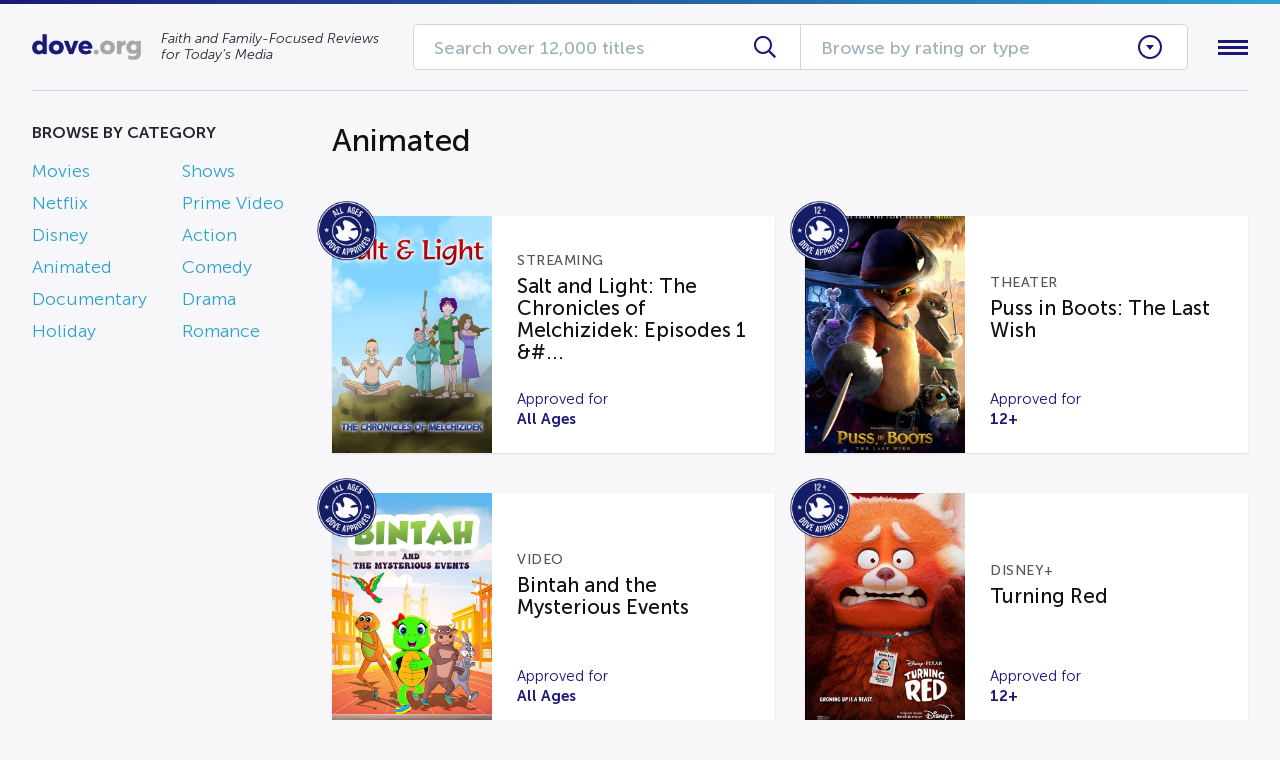

--- FILE ---
content_type: text/css; charset=UTF-8
request_url: https://dove.org/wp-content/plugins/divi-shop-builder/styles/style-dbp.min.css?ver=1.2.40
body_size: 6754
content:
/*! For licensing and copyright information applicable to the product that this file belongs to, please see ../license.txt. A non-minified version of this file is available in the same directory (remove .min from the filename). */
/*! @license
See the license.txt file for licensing information for third-party code that may be used in this file.
Relative to the styles/ directory, the license.txt file is located at ../license.txt.
This file (or the corresponding source SCSS file) has been modified by Ahamed Arshad Azmi, Jonathan Hall and/or others.
This file (or the corresponding source SCSS file) was last modified 2020-11-25
*/.et_divi_builder #et_builder_outer_content .ags_woo_cart_list .product-remove .remove:hover{background:initial}.et_divi_builder #et_builder_outer_content .ags_woo_cart_list .product-remove .remove:after{content:attr(data-icon);font-family:ETmodules!important;line-height:inherit;font-size:inherit!important}.et_divi_builder #et_builder_outer_content .ags_woo_cart_list .product-remove .remove img{width:100%;height:100%}.et_divi_builder #et_builder_outer_content .ags_woo_cart_list .et_pb_custom_button_icon:after{content:attr(data-icon)!important}.et_divi_builder #et_builder_outer_content .ags_woo_cart_list .quantity input.qty::-webkit-input-placeholder,.et_divi_builder #et_builder_outer_content .ags_woo_cart_list table.cart td.actions .coupon input.input-text::-webkit-input-placeholder{color:inherit}.et_divi_builder #et_builder_outer_content .ags_woo_cart_list .quantity input.qty::-moz-placeholder,.et_divi_builder #et_builder_outer_content .ags_woo_cart_list table.cart td.actions .coupon input.input-text::-moz-placeholder{color:inherit}.et_divi_builder #et_builder_outer_content .ags_woo_cart_list .quantity input.qty::-ms-input-placeholder,.et_divi_builder #et_builder_outer_content .ags_woo_cart_list table.cart td.actions .coupon input.input-text::-ms-input-placeholder{color:inherit}.et_divi_builder #et_builder_outer_content .ags_woo_cart_list .quantity input.qty::placeholder,.et_divi_builder #et_builder_outer_content .ags_woo_cart_list table.cart td.actions .coupon input.input-text::placeholder{color:inherit}.et_divi_builder #et_builder_outer_content .ags_woo_cart_list .button:after,.et_divi_builder #et_builder_outer_content .ags_woo_cart_list .button:before,.et_divi_builder #et_builder_outer_content .ags_woo_cart_list button.button:after,.et_divi_builder #et_builder_outer_content .ags_woo_cart_list button.button:before,.et_divi_builder #et_builder_outer_content .ags_woo_cart_list button:after,.et_divi_builder #et_builder_outer_content .ags_woo_cart_list button:before{position:relative;font-size:inherit}.et_divi_builder #et_builder_outer_content .ags_woo_cart_list .button.disabled,.et_divi_builder #et_builder_outer_content .ags_woo_cart_list .button:disabled[disabled],.et_divi_builder #et_builder_outer_content .ags_woo_cart_list .button[disabled],.et_divi_builder #et_builder_outer_content .ags_woo_cart_list button.button.disabled,.et_divi_builder #et_builder_outer_content .ags_woo_cart_list button.button:disabled[disabled],.et_divi_builder #et_builder_outer_content .ags_woo_cart_list button.button[disabled],.et_divi_builder #et_builder_outer_content .ags_woo_cart_list button.disabled,.et_divi_builder #et_builder_outer_content .ags_woo_cart_list button:disabled[disabled],.et_divi_builder #et_builder_outer_content .ags_woo_cart_list button[disabled]{padding:.3em 1em}.et_divi_builder #et_builder_outer_content .ags_woo_cart_list table,.et_divi_builder #et_builder_outer_content .ags_woo_cart_list table.shop_table{table-layout:fixed}@media screen and (max-width:768px){.et_divi_builder #et_builder_outer_content .ags_woo_cart_list table .product-thumbnail,.et_divi_builder #et_builder_outer_content .ags_woo_cart_list table.shop_table .product-thumbnail{display:block}.et_divi_builder #et_builder_outer_content .ags_woo_cart_list table .product-thumbnail:before,.et_divi_builder #et_builder_outer_content .ags_woo_cart_list table.shop_table .product-thumbnail:before{display:none}}/*! @license
See the license.txt file for licensing information for third-party code that may be used in this file.
Relative to the styles/ directory, the license.txt file is located at ../license.txt.
This file (or the corresponding source SCSS file) has been modified by Ahamed Arshad Azmi, Jonathan Hall and/or others.
This file (or the corresponding source SCSS file) was last modified 2020-11-25
*/.et_divi_builder #et_builder_outer_content .ags_woo_cart_totals .et_pb_custom_button_icon:after{content:attr(data-icon)!important}.et_divi_builder #et_builder_outer_content .ags_woo_cart_totals .cart-collaterals .cart_totals{width:100%;float:none}.et_divi_builder #et_builder_outer_content .ags_woo_cart_totals table,.et_divi_builder #et_builder_outer_content .ags_woo_cart_totals table.shop_table{table-layout:fixed}.et_divi_builder #et_builder_outer_content .ags_woo_cart_totals .wc-proceed-to-checkout>a.checkout-button{display:inline-block;width:100%}/*! @license
See the license.txt file for licensing information for third-party code that may be used in this file.
Relative to the styles/ directory, the license.txt file is located at ../license.txt.
This file (or the corresponding source SCSS file) has been modified by Ahamed Arshad Azmi, Jonathan Hall and/or others.
This file (or the corresponding source SCSS file) was last modified 2020-11-25
*/.et_divi_builder #et_builder_outer_content .ags_woo_checkout_coupon .woocommerce-form-coupon-toggle>.woocommerce-info>a{color:inherit!important}.et_divi_builder #et_builder_outer_content .ags_woo_checkout_coupon .et_pb_custom_button_icon:after{content:attr(data-icon)!important}.et_divi_builder #et_builder_outer_content .ags_woo_checkout_coupon .button:after,.et_divi_builder #et_builder_outer_content .ags_woo_checkout_coupon .button:before,.et_divi_builder #et_builder_outer_content .ags_woo_checkout_coupon button.button:after,.et_divi_builder #et_builder_outer_content .ags_woo_checkout_coupon button.button:before,.et_divi_builder #et_builder_outer_content .ags_woo_checkout_coupon button:after,.et_divi_builder #et_builder_outer_content .ags_woo_checkout_coupon button:before{position:relative;font-size:inherit}.et_divi_builder #et_builder_outer_content .ags_woo_checkout_coupon .button.disabled,.et_divi_builder #et_builder_outer_content .ags_woo_checkout_coupon .button:disabled[disabled],.et_divi_builder #et_builder_outer_content .ags_woo_checkout_coupon .button[disabled],.et_divi_builder #et_builder_outer_content .ags_woo_checkout_coupon button.button.disabled,.et_divi_builder #et_builder_outer_content .ags_woo_checkout_coupon button.button:disabled[disabled],.et_divi_builder #et_builder_outer_content .ags_woo_checkout_coupon button.button[disabled],.et_divi_builder #et_builder_outer_content .ags_woo_checkout_coupon button.disabled,.et_divi_builder #et_builder_outer_content .ags_woo_checkout_coupon button:disabled[disabled],.et_divi_builder #et_builder_outer_content .ags_woo_checkout_coupon button[disabled]{padding:.3em 1em}@media only screen and (min-width:768px){.et_divi_builder #et_builder_outer_content .ags_woo_checkout_coupon.toggle_model_off .woocommerce-form-coupon{display:inherit!important;height:auto!important;padding:20px!important;margin:2em 0!important}}@media only screen and (min-width:479px){.et_divi_builder #et_builder_outer_content .ags_woo_checkout_coupon.toggle_model_tablet_off .woocommerce-form-coupon{display:inherit!important;height:auto!important;padding:20px!important;margin:2em 0!important}}@media only screen and (max-width:478px){.et_divi_builder #et_builder_outer_content .ags_woo_checkout_coupon.toggle_model_phone_off .woocommerce-form-coupon{display:inherit!important;height:auto!important;padding:20px!important;margin:2em 0!important}}/*! @license
See the license.txt file for licensing information for third-party code that may be used in this file.
Relative to the styles/ directory, the license.txt file is located at ../license.txt.
This file (or the corresponding source SCSS file) has been modified by Ahamed Arshad Azmi, Jonathan Hall and/or others.
This file (or the corresponding source SCSS file) was last modified 2020-11-25
*/.et_divi_builder #et_builder_outer_content .woocommerce .ags_woo_checkout_billing_info .form-row .select2.select2-container{max-width:100%!important}.et_divi_builder #et_builder_outer_content .woocommerce .ags_woo_checkout_billing_info .form-row .select2.select2-container .select2-selection--single{height:auto}.et_divi_builder #et_builder_outer_content .woocommerce .ags_woo_checkout_billing_info .form-row .select2.select2-container .select2-selection--single .select2-selection__rendered{line-height:normal}.et_divi_builder #et_builder_outer_content .woocommerce .ags_woo_checkout_billing_info .form-row .select2.select2-container .select2-selection--single .select2-selection__arrow{top:50%;transform:translateY(-50%)}/*! @license
See the license.txt file for licensing information for third-party code that may be used in this file.
Relative to the styles/ directory, the license.txt file is located at ../license.txt.
This file (or the corresponding source SCSS file) has been modified by Ahamed Arshad Azmi, Jonathan Hall and/or others.
This file (or the corresponding source SCSS file) was last modified 2020-11-25
*/.et_divi_builder #et_builder_outer_content .woocommerce .ags_woo_checkout_shipping_info .form-row .select2.select2-container .select2-selection--single{height:auto}.et_divi_builder #et_builder_outer_content .woocommerce .ags_woo_checkout_shipping_info .form-row .select2.select2-container .select2-selection--single .select2-selection__rendered{line-height:normal}.et_divi_builder #et_builder_outer_content .woocommerce .ags_woo_checkout_shipping_info .form-row .select2.select2-container .select2-selection--single .select2-selection__arrow{top:50%;transform:translateY(-50%)}/*! @license
See the license.txt file for licensing information for third-party code that may be used in this file.
Relative to the styles/ directory, the license.txt file is located at ../license.txt.
*/.et_divi_builder #et_builder_outer_content .ags_woo_checkout_order_review table.shop_table{table-layout:fixed}.et_divi_builder #et_builder_outer_content .ags_woo_checkout_order_review table.shop_table th.product-total{width:55%}.et_divi_builder #et_builder_outer_content .ags_woo_checkout_order_review .place-order{text-align:right}.et_divi_builder #et_builder_outer_content .ags_woo_checkout_order_review .place-order>*{text-align:left}.et_divi_builder #et_builder_outer_content .ags_woo_checkout_order_review .place-order #place_order{float:none!important}.et_divi_builder #et_builder_outer_content .ags_woo_checkout_order_review .place-order #place_order.et_pb_custom_button_icon:after{content:attr(data-icon);font-family:ETmodules!important;line-height:inherit;font-size:inherit!important}.et_divi_builder #et_builder_outer_content .ags_woo_checkout_order_review .wc_payment_method{position:relative}.et_divi_builder #et_builder_outer_content .ags_woo_checkout_order_review .wc_payment_method.active>label:after{content:"";width:8px;height:8px;background:#0c67f4;border-radius:50%;left:3px;position:absolute;top:0;bottom:0;margin:auto}.et_divi_builder #et_builder_outer_content .ags_woo_checkout_order_review .wc_payment_method .input-radio{position:absolute;opacity:0;cursor:pointer}.et_divi_builder #et_builder_outer_content .ags_woo_checkout_order_review .wc_payment_method .input-radio:checked~label:after{content:"";width:8px;height:8px;background:#0c67f4;border-radius:50%;left:3px;position:absolute;top:0;bottom:0;margin:auto}.et_divi_builder #et_builder_outer_content .ags_woo_checkout_order_review .wc_payment_method>label{position:relative;padding-left:20px;cursor:pointer}.et_divi_builder #et_builder_outer_content .ags_woo_checkout_order_review .wc_payment_method>label:before{content:"";position:absolute;top:0;bottom:0;left:0;margin:auto;height:12px;width:12px;background-color:transparent;border-radius:50%;border:1px solid #dfdcde;border-color:#767676;background:#fff}/*! @license
See the license.txt file for licensing information for third-party code that may be used in this file.
Relative to the styles/ directory, the license.txt file is located at ../license.txt.
This file (or the corresponding source SCSS file) has been modified by Ahamed Arshad Azmi, Jonathan Hall and/or others.
This file (or the corresponding source SCSS file) was last modified 2020-11-25
*/.et_divi_builder #et_builder_outer_content .ags_woo_notices [class^=woocommerce-] .button,.et_divi_builder #et_builder_outer_content .ags_woo_notices [class^=woocommerce-] .button:hover{background:#fff}.et_divi_builder #et_builder_outer_content .ags_woo_notices .woocommerce-notices-wrapper>*{border:0 solid #000!important}.et_divi_builder #et_builder_outer_content .ags_woo_notices .button:after,.et_divi_builder #et_builder_outer_content .ags_woo_notices .button:before,.et_divi_builder #et_builder_outer_content .ags_woo_notices button.button:after,.et_divi_builder #et_builder_outer_content .ags_woo_notices button.button:before,.et_divi_builder #et_builder_outer_content .ags_woo_notices button:after,.et_divi_builder #et_builder_outer_content .ags_woo_notices button:before{position:relative!important}.et_divi_builder #et_builder_outer_content .ags_woo_notices .woocommerce-info a.button,.et_divi_builder #et_builder_outer_content .ags_woo_notices .woocommerce-message a.button{height:unset!important}/*! @license
See the license.txt file for licensing information for third-party code that may be used in this file.
Relative to the styles/ directory, the license.txt file is located at ../license.txt.
This file (or the corresponding source SCSS file) has been modified by Ahamed Arshad Azmi, Jonathan Hall and/or others.
This file (or the corresponding source SCSS file) was last modified 2020-11-25
*/.et_divi_builder #et_builder_outer_content .ags_woo_account_navigation nav.woocommerce-MyAccount-navigation{width:inherit;float:none}.et_divi_builder #et_builder_outer_content .ags_woo_account_navigation nav.woocommerce-MyAccount-navigation.icon-after ul,.et_divi_builder #et_builder_outer_content .ags_woo_account_navigation nav.woocommerce-MyAccount-navigation.icon-before ul,.et_divi_builder #et_builder_outer_content .ags_woo_account_navigation nav.woocommerce-MyAccount-navigation.icon-none ul{list-style-type:none}.et_divi_builder #et_builder_outer_content .ags_woo_account_navigation nav.woocommerce-MyAccount-navigation.icon-before ul li a:after,.et_divi_builder #et_builder_outer_content .ags_woo_account_navigation nav.woocommerce-MyAccount-navigation.icon-before ul li a:before{overflow:visible!important}.et_divi_builder #et_builder_outer_content .ags_woo_account_navigation nav.woocommerce-MyAccount-navigation.icon-before ul li a:before{margin-right:5px}.et_divi_builder #et_builder_outer_content .ags_woo_account_navigation nav.woocommerce-MyAccount-navigation.icon-after ul li a:after,.et_divi_builder #et_builder_outer_content .ags_woo_account_navigation nav.woocommerce-MyAccount-navigation.icon-before ul li a:before{content:attr(data-icon);font-family:ETmodules!important;font-style:normal;font-variant:normal;font-weight:400;line-height:1;text-transform:none;-webkit-font-smoothing:antialiased;-moz-osx-font-smoothing:grayscale;speak:none;display:inline-block}.et_divi_builder #et_builder_outer_content .ags_woo_account_navigation nav.woocommerce-MyAccount-navigation.icon-after ul li a:after{margin-left:5px}.et_divi_builder #et_builder_outer_content .ags_woo_account_navigation nav.woocommerce-MyAccount-navigation.horizontal ul{display:-ms-flexbox;display:flex;-ms-flex-direction:row;flex-direction:row;padding:0;margin:0;-ms-flex-wrap:wrap;flex-wrap:wrap}.et_divi_builder #et_builder_outer_content .ags_woo_account_navigation nav.woocommerce-MyAccount-navigation.horizontal ul li{margin-right:1em}.et_divi_builder #et_builder_outer_content .woocommerce-orders-table__cell-order-actions .button:after,.et_divi_builder #et_builder_outer_content .woocommerce-table--order-downloads td.download-file .button:after{font-family:ETmodules!important;line-height:inherit;font-size:inherit!important;margin-left:-1em;left:auto;opacity:0;display:inline-block;font-size:1.6em}.et_divi_builder #et_builder_outer_content .ags_woo_account_addresses header.woocommerce-Address-title:after{clear:both;display:table;content:""}.et_divi_builder #et_builder_outer_content .ags_woo_account_addresses header.woocommerce-Address-title h3{float:left}.et_divi_builder #et_builder_outer_content .ags_woo_account_addresses header.woocommerce-Address-title a.edit{float:right}.et_divi_builder #et_builder_outer_content .ags_woo_account_content_item .edit-address-wrapper header.woocommerce-Address-title:after{clear:both;display:table;content:""}.et_divi_builder #et_builder_outer_content .ags_woo_account_content_item .edit-address-wrapper header.woocommerce-Address-title h3{float:left}.et_divi_builder #et_builder_outer_content .ags_woo_account_content_item .edit-address-wrapper header.woocommerce-Address-title a.edit{float:right}.et_divi_builder #et_builder_outer_content .ags_woo_account_content_item .downloads-wrapper .woocommerce-table--order-downloads td.download-file .button:after,.et_divi_builder #et_builder_outer_content .ags_woo_account_content_item .orders-wrapper .woocommerce-orders-table__cell-order-actions .button:after{font-family:ETmodules!important;line-height:inherit;font-size:inherit!important;margin-left:-1em;left:auto;opacity:0;display:inline-block;font-size:1.6em}.et_divi_builder #et_builder_outer_content .ags_woo_account_content_item .login-wrapper form.login,.et_divi_builder #et_builder_outer_content .ags_woo_account_content_item .login-wrapper form.register{border:none}.et_divi_builder #et_builder_outer_content .ags_woo_account_content .select2-container .select2-selection--single{height:unset}.et_divi_builder #et_builder_outer_content .ags_woo_account_content .woocommerce table th{font-weight:500}.et_divi_builder #et_builder_outer_content .et_pb_module[class*=ags_woo_account_] .woocommerce-MyAccount-content{float:none;width:100%}.et_divi_builder #et_builder_outer_content .ags_divi_wc_notices .et-fb-component-error{width:80%;max-width:1080px;margin:10px auto;padding-bottom:25px}.et_divi_builder #et_builder_outer_content .ags_divi_wc_notices .et-fb-component-error__button-wrapper{display:-ms-flexbox;display:flex}.et_divi_builder #et_builder_outer_content .ags_divi_wc_notices .et-fb-component-error__button-wrapper .button,.et_divi_builder #et_builder_outer_content .ags_divi_wc_notices .et-fb-component-error__button-wrapper button{-ms-flex:auto;flex:auto}.et_divi_builder #et_builder_outer_content .ags-wc-filters-section .ags-wc-filters-section-inner ul{list-style:none!important;padding:0}.et_divi_builder #et_builder_outer_content .ags-wc-filters-section.ags-wc-filters-section-toggle-closed .ags-wc-filters-section-inner{display:none}.et_divi_builder #et_builder_outer_content .ags_woo_products_filters .ags-wc-filters-section-title h4{font-size:16px;line-height:1.2em;font-weight:600;padding-bottom:0}.et_divi_builder #et_builder_outer_content .ags-wc-filters-section-title:after{display:none}.et_divi_builder #et_builder_outer_content .ags-wc-filters-section-title.ags-wc-filters-section-toggle{position:relative;cursor:pointer;display:-ms-flexbox;display:flex;-ms-flex-wrap:nowrap;flex-wrap:nowrap;-ms-flex-pack:justify;justify-content:space-between;-ms-flex-align:center;align-items:center}.et_divi_builder #et_builder_outer_content .ags-wc-filters-section-title.ags-wc-filters-section-toggle h4{-ms-flex:1 1;flex:1 1}.et_divi_builder #et_builder_outer_content .ags-wc-filters-section-title.ags-wc-filters-section-toggle:after{content:"\E801";font-family:Divi Shop Builder;font-style:normal;font-variant:normal;-webkit-font-smoothing:antialiased;-moz-osx-font-smoothing:grayscale;font-weight:400;line-height:1;display:block;color:inherit;font-size:20px}.et_divi_builder #et_builder_outer_content .ags-wc-filters-section-toggle-closed .ags-wc-filters-section-title.ags-wc-filters-section-toggle:after{content:"\E802"}.et_divi_builder #et_builder_outer_content .ags-wc-filters-buttons{display:-ms-flexbox;display:flex;-ms-flex-wrap:wrap;flex-wrap:wrap;-ms-flex-align:start;align-items:flex-start}.et_divi_builder #et_builder_outer_content .ags-wc-filters-buttons .ags-wc-filters-button,.et_divi_builder #et_builder_outer_content .ags-wc-filters-selected-main .ags-wc-filters-button{cursor:pointer}.et_divi_builder #et_builder_outer_content .ags-wc-filters-buttons .ags-wc-filters-button.ags-wc-filters-button-clear,.et_divi_builder #et_builder_outer_content .ags-wc-filters-selected-main .ags-wc-filters-button.ags-wc-filters-button-clear{border-color:#cf202a;background-color:#cf202a;color:#fff}.et_divi_builder #et_builder_outer_content .ags-wc-filters-checkbox-list,.et_divi_builder #et_builder_outer_content .ags-wc-filters-radio-button-list{list-style:none!important;padding:0}.et_divi_builder #et_builder_outer_content .ags-wc-filters-checkbox-list li,.et_divi_builder #et_builder_outer_content .ags-wc-filters-radio-button-list li{display:inline-block;width:100%;position:relative}.et_divi_builder #et_builder_outer_content .ags-wc-filters-checkbox-list li label,.et_divi_builder #et_builder_outer_content .ags-wc-filters-radio-button-list li label{transition:all .2s ease-in-out;cursor:pointer;position:relative}.et_divi_builder #et_builder_outer_content .ags-wc-filters-list-child{padding-left:24px!important}.et_divi_builder #et_builder_outer_content .ags-wc-filters-product-count{-ms-flex-negative:0;flex-shrink:0}.et_divi_builder #et_builder_outer_content .ags-wc-filters-search-container .ags-wc-filters-search-input-wrapper{background-color:#eee;transition:all .2s ease-in-out;border-style:solid}.et_divi_builder #et_builder_outer_content .ags-wc-filters-search-container input[type=search]{outline:none;width:100%;border-width:0!important;color:#999;font-size:14px;line-height:1.7em;transition:all .2s ease-in-out;background:transparent!important}.et_divi_builder #et_builder_outer_content .ags-wc-filters-search-container.ags-wc-filters-search-with-icon .ags-wc-filters-search-input-wrapper{display:-ms-flexbox;display:flex;-ms-flex-align:center;align-items:center;position:relative}.et_divi_builder #et_builder_outer_content .ags-wc-filters-search-container.ags-wc-filters-search-with-icon .ags-wc-filters-search-input-wrapper input[type=search]{-ms-flex:1 1;flex:1 1}.et_divi_builder #et_builder_outer_content .ags-wc-filters-search-container.ags-wc-filters-search-with-icon .ags-wc-filters-search-input-wrapper:after{content:"\E800";font-family:Divi Shop Builder;font-style:normal;font-variant:normal;-webkit-font-smoothing:antialiased;-moz-osx-font-smoothing:grayscale;font-weight:400;line-height:1;padding:0 10px}.et_divi_builder #et_builder_outer_content .ags-wc-filters-search-container.ags-wc-filters-search-with-suggestions{display:inline-block;position:relative;width:100%}.et_divi_builder #et_builder_outer_content .ags-wc-filters-dropdown-multi .ags-wc-filters-dropdown-multi-options,.et_divi_builder #et_builder_outer_content .ags-wc-filters-dropdown-single .ags-wc-filters-dropdown-single-options,.et_divi_builder #et_builder_outer_content .ags-wc-filters-search-container.ags-wc-filters-search-with-suggestions .ags-wc-filters-search-suggestions-container{display:none;position:absolute;right:0;top:100%;width:100%;z-index:9999;background-color:#fff}.et_divi_builder #et_builder_outer_content .ags-wc-filters-dropdown-multi .ags-wc-filters-dropdown-multi-options li a,.et_divi_builder #et_builder_outer_content .ags-wc-filters-dropdown-single .ags-wc-filters-dropdown-single-options li a,.et_divi_builder #et_builder_outer_content .ags-wc-filters-search-container.ags-wc-filters-search-with-suggestions .ags-wc-filters-search-suggestions-container li a{display:block;text-decoration:none;color:inherit}.et_divi_builder #et_builder_outer_content .ags-wc-filters-dropdown-multi .ags-wc-filters-dropdown-multi-options li a:hover,.et_divi_builder #et_builder_outer_content .ags-wc-filters-dropdown-single .ags-wc-filters-dropdown-single-options li a:hover,.et_divi_builder #et_builder_outer_content .ags-wc-filters-search-container.ags-wc-filters-search-with-suggestions .ags-wc-filters-search-suggestions-container li a:hover{transition:all .2s ease-in-out;cursor:pointer}.et_divi_builder #et_builder_outer_content .ags-wc-filters-dropdown-multi,.et_divi_builder #et_builder_outer_content .ags-wc-filters-dropdown-single{display:inline-block;position:relative;width:100%}.et_divi_builder #et_builder_outer_content .ags-wc-filters-dropdown-multi .ags-wc-filters-active>span,.et_divi_builder #et_builder_outer_content .ags-wc-filters-dropdown-single .ags-wc-filters-active>a{position:relative;display:block;cursor:pointer;z-index:2;outline:none;width:100%;border-radius:0;background-color:#eee;border:0 solid #eee;color:#999;font-size:14px;line-height:1.7em;transition:all .2s ease-in-out;padding-right:30px!important}.et_divi_builder #et_builder_outer_content .ags-wc-filters-dropdown-multi .ags-wc-filters-active>span:before,.et_divi_builder #et_builder_outer_content .ags-wc-filters-dropdown-single .ags-wc-filters-active>a:before{content:"\E801";font-family:Divi Shop Builder;font-style:normal;font-variant:normal;-webkit-font-smoothing:antialiased;-moz-osx-font-smoothing:grayscale;font-weight:400;line-height:1;display:inline-block;position:absolute;right:0;top:50%;transform:translateY(-50%);font-size:20px;background-color:inherit;padding:0 5px}.et_divi_builder #et_builder_outer_content .ags-wc-filters-dropdown-multi .ags-wc-filters-dropdown-multi-options .ags-wc-filters-list-child,.et_divi_builder #et_builder_outer_content .ags-wc-filters-dropdown-single .ags-wc-filters-dropdown-single-options .ags-wc-filters-list-child{padding-left:25px}.et_divi_builder #et_builder_outer_content .ags-wc-filters-dropdown-multi .ags-wc-filters-dropdown-multi-options label,.et_divi_builder #et_builder_outer_content .ags-wc-filters-dropdown-single .ags-wc-filters-dropdown-single-options li a>span{display:-ms-flexbox;display:flex;width:100%;-ms-flex-align:center;align-items:center;color:inherit;cursor:pointer}.et_divi_builder #et_builder_outer_content .ags-wc-filters-dropdown-multi .ags-wc-filters-dropdown-multi-options input:checked+label:after,.et_divi_builder #et_builder_outer_content .ags-wc-filters-dropdown-single .ags-wc-filters-dropdown-single-options li a.ags-wc-filters-active>span:after{content:"\E803";font-family:Divi Shop Builder;font-style:normal;font-variant:normal;-webkit-font-smoothing:antialiased;-moz-osx-font-smoothing:grayscale;font-weight:400;line-height:1;font-size:20px;margin-left:auto}.et_divi_builder #et_builder_outer_content .ags-wc-filters-dropdown-single .ags-wc-filters-active span.value,.et_divi_builder #et_builder_outer_content .ags-wc-filters-dropdown-single .ags-wc-filters-dropdown-single-options span.value{display:none}.et_divi_builder #et_builder_outer_content .ags-wc-filters-dropdown-single .option{position:relative}.et_divi_builder #et_builder_outer_content .ags-wc-filters-dropdown-multi .ags-wc-filters-dropdown-multi-options input[type=checkbox]{padding:0;height:0;width:0;margin-bottom:0;display:none;cursor:pointer}.et_divi_builder #et_builder_outer_content .ags-wc-filters-dropdown-multi .ags-wc-filters-active>span{white-space:nowrap;overflow:hidden}.et_divi_builder #et_builder_outer_content .ags-wc-filters-stars-control{display:-ms-flexbox;display:flex;-ms-flex-wrap:wrap;flex-wrap:wrap;-ms-flex-align:center;align-items:center}.et_divi_builder #et_builder_outer_content .ags-wc-filters-stars-control .ags-wc-filters-stars{margin-right:5px}.et_divi_builder #et_builder_outer_content .ags-wc-filters-stars{font-family:ETmodules;cursor:pointer;line-height:1}.et_divi_builder #et_builder_outer_content .ags-wc-filters-selected-outer{display:none}.et_divi_builder #et_builder_outer_content .ags-wc-filters-selected-main .ags-wc-filters-selected{display:-ms-flexbox;display:flex;-ms-flex-wrap:wrap;flex-wrap:wrap}.et_divi_builder #et_builder_outer_content .ags-wc-filters-selected-main .ags-wc-filters-selected .ags-wc-filters-selected-inner{display:-ms-inline-flexbox;display:inline-flex;-ms-flex-align:center;align-items:center;cursor:default;border:1px solid #dadada}.et_divi_builder #et_builder_outer_content .ags-wc-filters-selected-main .ags-wc-filters-selected .ags-wc-filters-selected-inner .ags-wc-filters-remove{cursor:pointer;font-size:0;line-height:0}.et_divi_builder #et_builder_outer_content .ags-wc-filters-selected-main .ags-wc-filters-selected .ags-wc-filters-selected-inner .ags-wc-filters-remove:before{content:"\E804";font-family:Divi Shop Builder;font-style:normal;font-variant:normal;-webkit-font-smoothing:antialiased;-moz-osx-font-smoothing:grayscale;font-weight:400;line-height:1}.et_divi_builder #et_builder_outer_content .et-fb .ags-wc-filters-selected-outer{display:block}.et_divi_builder #et_builder_outer_content .ags-wc-filters-tagcloud{display:-ms-flexbox;display:flex;-ms-flex-wrap:wrap;flex-wrap:wrap}.et_divi_builder #et_builder_outer_content .ags-wc-filters-tagcloud li{display:inline-block}.et_divi_builder #et_builder_outer_content .ags-wc-filters-tagcloud li label{display:-ms-inline-flexbox;display:inline-flex;-ms-flex-align:center;align-items:center;-ms-flex-pack:center;justify-content:center;border-radius:3px;transition:all .2s ease-in-out;cursor:pointer}.et_divi_builder #et_builder_outer_content .ags-wc-filters-tagcloud li input[type=radio]{-webkit-appearance:none;-moz-appearance:none;appearance:none;display:none;opacity:0}.et_divi_builder #et_builder_outer_content .ags-wc-filters-tagcloud li input[type=radio]:checked+label,.et_divi_builder #et_builder_outer_content .ags-wc-filters-tagcloud li input[type=radio]:checked:hover+label{cursor:default}.et_divi_builder #et_builder_outer_content .ags-wc-filters-hidden,.et_divi_builder #et_builder_outer_content .d-none{display:none!important}.et_divi_builder #et_builder_outer_content .ags-wc-filters-number-range-container.ags-wc-filters-number-range-slider_inputs .rs-container{margin-bottom:10px}.et_divi_builder #et_builder_outer_content .ags-wc-filters-number-range-container.ags-wc-filters-number-range-slider .rs-container{margin-top:40px}.et_divi_builder #et_builder_outer_content .ags-wc-filters-number-range-container input.ags-wc-filters-slider{opacity:0}.et_divi_builder #et_builder_outer_content .ags-wc-filters-number-range-container input[type=number]{outline:none;width:100%;border-radius:0;background-color:#eee;border:0 solid #eee;color:#999;font-size:14px;line-height:1.7em;transition:all .2s ease-in-out;width:auto}.et_divi_builder #et_builder_outer_content .ags-wc-filters-number-range-container .rs-container{height:45px;position:relative}.et_divi_builder #et_builder_outer_content .ags-wc-filters-number-range-container .rs-container *{box-sizing:border-box;-webkit-touch-callout:none;-webkit-user-select:none;-moz-user-select:none;-ms-user-select:none;user-select:none}.et_divi_builder #et_builder_outer_content .ags-wc-filters-number-range-container .rs-container .rs-bg,.et_divi_builder #et_builder_outer_content .ags-wc-filters-number-range-container .rs-container .rs-selected{height:8px;left:0;position:absolute;top:0;width:100%}.et_divi_builder #et_builder_outer_content .ags-wc-filters-number-range-container .rs-container .rs-selected{transition:all .2s ease-in-out;width:0}.et_divi_builder #et_builder_outer_content .ags-wc-filters-number-range-container .rs-container .rs-pointer{cursor:pointer;height:16px;width:16px;left:0;position:absolute;top:0;transform:translate(-25%,-25%);transition:all .2s ease-in-out}.et_divi_builder #et_builder_outer_content .ags-wc-filters-number-range-container .rs-container .rs-scale{left:0;position:absolute;top:0;white-space:nowrap}.et_divi_builder #et_builder_outer_content .ags-wc-filters-number-range-container .rs-container .rs-scale span{float:left;position:relative}.et_divi_builder #et_builder_outer_content .ags-wc-filters-number-range-container .rs-container .rs-scale span:last-child{margin-left:-1px;width:0}.et_divi_builder #et_builder_outer_content .ags-wc-filters-number-range-container .rs-container .rs-scale span ins{color:inherit;display:inline-block;font-size:14px;margin-top:20px;text-decoration:none}.et_divi_builder #et_builder_outer_content .ags-wc-filters-number-range-container .rs-container .rs-tooltip{color:inherit;width:auto;min-width:60px;height:30px;line-height:30px;position:absolute;transform:translate(-50%,-35px);left:14px;text-align:center;font-size:14px;padding:0 10px;cursor:default}.et_divi_builder #et_builder_outer_content .ags-wc-filters-number-range-container .rs-container.rs-noscale span:before{display:none}.et_divi_builder #et_builder_outer_content .ags-wc-filters-number-range-container .rs-container.rs-noscale span:first-child:before,.et_divi_builder #et_builder_outer_content .ags-wc-filters-number-range-container .rs-container.rs-noscale span:last-child:before{display:block}.et_divi_builder #et_builder_outer_content .ags-wc-filters-number-range-container .rs-container.sliding .rs-pointer,.et_divi_builder #et_builder_outer_content .ags-wc-filters-number-range-container .rs-container.sliding .rs-selected{transition:none}.et_divi_builder #et_builder_outer_content .ags-wc-filters-number-range-container .rs-container.disabled .rs-selected{background-color:#ccc}.et_divi_builder #et_builder_outer_content .ags-wc-filters-number-range-container .rs-container.disabled .rs-pointer{background-color:#ccc;cursor:default}.et_divi_builder #et_builder_outer_content .ags-wc-filters-number-range-container .rs-container.disabled .rs-scale span ins{color:#999}.et_divi_builder #et_builder_outer_content .ags-wc-filters-number-range-container .rs-container.disabled .rs-tooltip{background-color:#ccc;color:#999}/*! @license
See the license.txt file for licensing information for third-party code that may be used in this file.
Relative to the styles/ directory, the license.txt file is located at ../license.txt.
*/@media (min-width:1024px){.et_divi_builder #et_builder_outer_content body[class*=woocommerce] .ags-divi-wc-layout-grid.products.columns-6 ul.products li.product{width:13.5%!important;margin:0 3.8% 2.992em 0!important;clear:none!important}.et_divi_builder #et_builder_outer_content body[class*=woocommerce] .ags-divi-wc-layout-grid.products.columns-6 ul.products li.product.last{margin-right:0!important}.et_divi_builder #et_builder_outer_content body[class*=woocommerce] .ags-divi-wc-layout-grid.products.columns-6 ul.products li.product:nth-child(6n+1){clear:both!important}.et_divi_builder #et_builder_outer_content body[class*=woocommerce] .ags-divi-wc-layout-grid.products.columns-5 ul.products li.product{width:16.96%!important;margin:0 3.8% 2.992em 0!important;clear:none!important}.et_divi_builder #et_builder_outer_content body[class*=woocommerce] .ags-divi-wc-layout-grid.products.columns-5 ul.products li.product.last{margin-right:0!important}.et_divi_builder #et_builder_outer_content body[class*=woocommerce] .ags-divi-wc-layout-grid.products.columns-5 ul.products li.product:nth-child(5n+1){clear:both!important}.et_divi_builder #et_builder_outer_content body[class*=woocommerce] .ags-divi-wc-layout-grid.products.columns-4 ul.products li.product{width:22.1%!important;margin:0 3.8% 2.992em 0!important;clear:none!important}.et_divi_builder #et_builder_outer_content body[class*=woocommerce] .ags-divi-wc-layout-grid.products.columns-4 ul.products li.product.last{margin-right:0!important}.et_divi_builder #et_builder_outer_content body[class*=woocommerce] .ags-divi-wc-layout-grid.products.columns-4 ul.products li.product:nth-child(4n+1){clear:both!important}.et_divi_builder #et_builder_outer_content body[class*=woocommerce] .ags-divi-wc-layout-grid.products.columns-3 ul.products li.product{width:30.6%!important;margin:0 3.8% 2.992em 0!important;clear:none!important}.et_divi_builder #et_builder_outer_content body[class*=woocommerce] .ags-divi-wc-layout-grid.products.columns-3 ul.products li.product.last{margin-right:0!important}.et_divi_builder #et_builder_outer_content body[class*=woocommerce] .ags-divi-wc-layout-grid.products.columns-3 ul.products li.product:nth-child(3n+1){clear:both!important}.et_divi_builder #et_builder_outer_content body[class*=woocommerce] .ags-divi-wc-layout-grid.products.columns-2 ul.products li.product{width:48%!important;margin:0 3.8% 2.992em 0!important;clear:none!important}.et_divi_builder #et_builder_outer_content body[class*=woocommerce] .ags-divi-wc-layout-grid.products.columns-2 ul.products li.product.last{margin-right:0!important}.et_divi_builder #et_builder_outer_content body[class*=woocommerce] .ags-divi-wc-layout-grid.products.columns-2 ul.products li.product:nth-child(odd){clear:both!important}.et_divi_builder #et_builder_outer_content body[class*=woocommerce] .ags-divi-wc-layout-grid.products.columns-1 ul.products li.product,.et_divi_builder #et_builder_outer_content body[class*=woocommerce] .ags-divi-wc-layout-grid.products.columns-1 ul.products li.product:nth-child(n){width:100%!important;margin-right:0!important}}@media (min-width:720px) and (max-width:1024px){.et_divi_builder #et_builder_outer_content body[class*=woocommerce] .ags-divi-wc-layout-grid.product-columns-tablet-5 ul.products li.product:nth-child(n){width:16.96%!important;margin:0 3.8% 2.992em 0!important;clear:none!important}.et_divi_builder #et_builder_outer_content body[class*=woocommerce] .ags-divi-wc-layout-grid.product-columns-tablet-5 ul.products li.product:nth-child(n):nth-child(5n){margin-right:0!important}.et_divi_builder #et_builder_outer_content body[class*=woocommerce] .ags-divi-wc-layout-grid.product-columns-tablet-5 ul.products li.product:nth-child(n):nth-child(5n+1){clear:both!important}.et_divi_builder #et_builder_outer_content body[class*=woocommerce] .ags-divi-wc-layout-grid.product-columns-tablet-4 ul.products li.product:nth-child(n){width:22.1%!important;margin:0 3.8% 2.992em 0!important;clear:none!important}.et_divi_builder #et_builder_outer_content body[class*=woocommerce] .ags-divi-wc-layout-grid.product-columns-tablet-4 ul.products li.product:nth-child(n):nth-child(4n){margin-right:0!important}.et_divi_builder #et_builder_outer_content body[class*=woocommerce] .ags-divi-wc-layout-grid.product-columns-tablet-4 ul.products li.product:nth-child(n):nth-child(4n+1){clear:both!important}.et_divi_builder #et_builder_outer_content body[class*=woocommerce] .ags-divi-wc-layout-grid.product-columns-tablet-3 ul.products li.product:nth-child(n){width:30.6%!important;margin:0 3.8% 2.992em 0!important;clear:none!important}.et_divi_builder #et_builder_outer_content body[class*=woocommerce] .ags-divi-wc-layout-grid.product-columns-tablet-3 ul.products li.product:nth-child(n):nth-child(3n){margin-right:0!important}.et_divi_builder #et_builder_outer_content body[class*=woocommerce] .ags-divi-wc-layout-grid.product-columns-tablet-3 ul.products li.product:nth-child(n):nth-child(3n+1){clear:both!important}.et_divi_builder #et_builder_outer_content body[class*=woocommerce] .ags-divi-wc-layout-grid.product-columns-tablet-2 ul.products li.product:nth-child(n){width:48%!important;margin:0 3.8% 2.992em 0!important;clear:none!important}.et_divi_builder #et_builder_outer_content body[class*=woocommerce] .ags-divi-wc-layout-grid.product-columns-tablet-2 ul.products li.product:nth-child(n):nth-child(2n){margin-right:0!important}.et_divi_builder #et_builder_outer_content body[class*=woocommerce] .ags-divi-wc-layout-grid.product-columns-tablet-2 ul.products li.product:nth-child(n):nth-child(odd){clear:both!important}.et_divi_builder #et_builder_outer_content body[class*=woocommerce] .ags-divi-wc-layout-grid.product-columns-tablet-1 ul.products li.product:nth-child(n){width:100%!important;margin-right:0!important}}@media (max-width:719px){.et_divi_builder #et_builder_outer_content body[class*=woocommerce] .ags-divi-wc-layout-grid.product-columns-phone-6 ul.products[class*=columns-] li.product:nth-child(n){width:13.5%!important;margin:0 3.8% 2.992em 0!important;clear:none!important}.et_divi_builder #et_builder_outer_content body[class*=woocommerce] .ags-divi-wc-layout-grid.product-columns-phone-6 ul.products[class*=columns-] li.product:nth-child(n):nth-child(6n){margin-right:0!important}.et_divi_builder #et_builder_outer_content body[class*=woocommerce] .ags-divi-wc-layout-grid.product-columns-phone-6 ul.products[class*=columns-] li.product:nth-child(n):nth-child(6n+1){clear:both!important}.et_divi_builder #et_builder_outer_content body[class*=woocommerce] .ags-divi-wc-layout-grid.product-columns-phone-5 ul.products[class*=columns-] li.product:nth-child(n){width:16.96%!important;margin:0 3.8% 2.992em 0!important;clear:none!important}.et_divi_builder #et_builder_outer_content body[class*=woocommerce] .ags-divi-wc-layout-grid.product-columns-phone-5 ul.products[class*=columns-] li.product:nth-child(n):nth-child(5n){margin-right:0!important}.et_divi_builder #et_builder_outer_content body[class*=woocommerce] .ags-divi-wc-layout-grid.product-columns-phone-5 ul.products[class*=columns-] li.product:nth-child(n):nth-child(5n+1){clear:both!important}.et_divi_builder #et_builder_outer_content body[class*=woocommerce] .ags-divi-wc-layout-grid.product-columns-phone-4 ul.products[class*=columns-] li.product:nth-child(n){width:22.1%!important;margin:0 3.8% 2.992em 0!important;clear:none!important}.et_divi_builder #et_builder_outer_content body[class*=woocommerce] .ags-divi-wc-layout-grid.product-columns-phone-4 ul.products[class*=columns-] li.product:nth-child(n):nth-child(4n){margin-right:0!important}.et_divi_builder #et_builder_outer_content body[class*=woocommerce] .ags-divi-wc-layout-grid.product-columns-phone-4 ul.products[class*=columns-] li.product:nth-child(n):nth-child(4n+1){clear:both!important}.et_divi_builder #et_builder_outer_content body[class*=woocommerce] .ags-divi-wc-layout-grid.product-columns-phone-3 ul.products[class*=columns-] li.product:nth-child(n){width:30.6%!important;margin:0 3.8% 2.992em 0!important;clear:none!important}.et_divi_builder #et_builder_outer_content body[class*=woocommerce] .ags-divi-wc-layout-grid.product-columns-phone-3 ul.products[class*=columns-] li.product:nth-child(n):nth-child(3n){margin-right:0!important}.et_divi_builder #et_builder_outer_content body[class*=woocommerce] .ags-divi-wc-layout-grid.product-columns-phone-3 ul.products[class*=columns-] li.product:nth-child(n):nth-child(3n+1){clear:both!important}.et_divi_builder #et_builder_outer_content body[class*=woocommerce] .ags-divi-wc-layout-grid.product-columns-phone-2 ul.products[class*=columns-] li.product:nth-child(n){width:48%!important;margin:0 3.8% 2.992em 0!important;clear:none!important}.et_divi_builder #et_builder_outer_content body[class*=woocommerce] .ags-divi-wc-layout-grid.product-columns-phone-2 ul.products[class*=columns-] li.product:nth-child(n):nth-child(2n){margin-right:0!important}.et_divi_builder #et_builder_outer_content body[class*=woocommerce] .ags-divi-wc-layout-grid.product-columns-phone-2 ul.products[class*=columns-] li.product:nth-child(n):nth-child(odd){clear:both!important}.et_divi_builder #et_builder_outer_content body[class*=woocommerce] .ags-divi-wc-layout-grid.product-columns-phone-1 ul.products[class*=columns-] li.product:nth-child(n){width:100%!important;margin-right:0!important}}.et_divi_builder #et_builder_outer_content .ags-divi-wc-layout-list .product{width:100%!important;margin:0 0 2%!important}.et_divi_builder #et_builder_outer_content .ags-divi-wc-layout-list .product:after{content:"";clear:both;display:table}.et_divi_builder #et_builder_outer_content .ags-divi-wc-layout-list .product .ags-divi-wc-list-column-1,.et_divi_builder #et_builder_outer_content .ags-divi-wc-layout-list .product .ags-divi-wc-list-column-2,.et_divi_builder #et_builder_outer_content .ags-divi-wc-layout-list .product .ags-divi-wc-list-column-3{margin-bottom:1em;display:block;width:100%;float:left}.et_divi_builder #et_builder_outer_content .ags-divi-wc-layout-list .product .woocommerce-loop-product__title{padding:0 0 1em!important;font-size:20px!important;line-height:1.2em}.et_divi_builder #et_builder_outer_content .ags-divi-wc-layout-list .product .star-rating{margin:0 0 1em!important}.et_divi_builder #et_builder_outer_content .ags-divi-wc-layout-list .product span.onsale,.et_divi_builder #et_builder_outer_content .ags-divi-wc-layout-list .product span.wc-new-badge{margin-bottom:10px!important}.et_divi_builder #et_builder_outer_content .ags-divi-wc-layout-list .product .ags-divi-wc-new-badge>span,.et_divi_builder #et_builder_outer_content .ags-divi-wc-layout-list .product .ags-divi-wc-sale-badge>span{display:block}.et_divi_builder #et_builder_outer_content .ags-divi-wc-layout-list .product .ags-divi-wc-new-badge>span:last-child,.et_divi_builder #et_builder_outer_content .ags-divi-wc-layout-list .product .ags-divi-wc-sale-badge>span:last-child{margin-bottom:0!important}.et_divi_builder #et_builder_outer_content .ags-divi-wc-layout-list .product .ags-divi-wc-list-column-2 .ags-divi-wc-new-badge,.et_divi_builder #et_builder_outer_content .ags-divi-wc-layout-list .product .ags-divi-wc-list-column-2 .ags-divi-wc-sale-badge{padding-bottom:15px}@media (min-width:767px){.et_divi_builder #et_builder_outer_content .et_pb_column_4_4 .ags-divi-wc-layout-list .product .ags-divi-wc-list-column-1,.et_divi_builder #et_builder_outer_content .et_pb_column_4_4 .ags-divi-wc-layout-list .product .ags-divi-wc-list-column-2{padding-right:3%}.et_divi_builder #et_builder_outer_content .et_pb_column_4_4 .ags-divi-wc-layout-list .product .ags-divi-wc-list-column-1{width:35%}.et_divi_builder #et_builder_outer_content .et_pb_column_4_4 .ags-divi-wc-layout-list .product .ags-divi-wc-list-column-2,.et_divi_builder #et_builder_outer_content .et_pb_column_4_4 .ags-divi-wc-layout-list .product .ags-divi-wc-list-column-3{width:65%}}@media (min-width:980px){.et_divi_builder #et_builder_outer_content .et_pb_column_4_4 .ags-divi-wc-layout-list .product .ags-divi-wc-list-column-1{width:25%}.et_divi_builder #et_builder_outer_content .et_pb_column_4_4 .ags-divi-wc-layout-list .product .ags-divi-wc-list-column-2{width:50%;padding-right:3%}.et_divi_builder #et_builder_outer_content .et_pb_column_4_4 .ags-divi-wc-layout-list .product .ags-divi-wc-list-column-3{width:25%}}@media (min-width:767px){.et_divi_builder #et_builder_outer_content .et_pb_column_4_4 .ags-divi-wc-layout-list.ags-divi-wc-hide-thumbnail .product .ags-divi-wc-list-column-2{width:65%}.et_divi_builder #et_builder_outer_content .et_pb_column_4_4 .ags-divi-wc-layout-list.ags-divi-wc-hide-thumbnail .product .ags-divi-wc-list-column-3{width:35%}}@media (min-width:980px){.et_divi_builder #et_builder_outer_content .et_pb_column_4_4 .ags-divi-wc-layout-list.ags-divi-wc-hide-thumbnail .product .ags-divi-wc-list-column-2{width:75%}.et_divi_builder #et_builder_outer_content .et_pb_column_4_4 .ags-divi-wc-layout-list.ags-divi-wc-hide-thumbnail .product .ags-divi-wc-list-column-3{width:25%}}@media (min-width:767px){.et_divi_builder #et_builder_outer_content .et_pb_column_2_3.ags-divi-wc-layout-list.ags-divi-wc-hide-thumbnail .product .ags-divi-wc-list-column-2,.et_divi_builder #et_builder_outer_content .et_pb_column_2_3.ags-divi-wc-layout-list.ags-divi-wc-hide-thumbnail .product .ags-divi-wc-list-column-3,.et_divi_builder #et_builder_outer_content .et_pb_column_3_4.ags-divi-wc-layout-list.ags-divi-wc-hide-thumbnail .product .ags-divi-wc-list-column-2,.et_divi_builder #et_builder_outer_content .et_pb_column_3_4.ags-divi-wc-layout-list.ags-divi-wc-hide-thumbnail .product .ags-divi-wc-list-column-3,.et_divi_builder #et_builder_outer_content .et_pb_column_3_5.ags-divi-wc-layout-list.ags-divi-wc-hide-thumbnail .product .ags-divi-wc-list-column-2,.et_divi_builder #et_builder_outer_content .et_pb_column_3_5.ags-divi-wc-layout-list.ags-divi-wc-hide-thumbnail .product .ags-divi-wc-list-column-3,.et_divi_builder #et_builder_outer_content .et_pb_column_et_pb_row_1-4_3-4.ags-divi-wc-layout-list.ags-divi-wc-hide-thumbnail .product .ags-divi-wc-list-column-2,.et_divi_builder #et_builder_outer_content .et_pb_column_et_pb_row_1-4_3-4.ags-divi-wc-layout-list.ags-divi-wc-hide-thumbnail .product .ags-divi-wc-list-column-3{width:100%}}@media (min-width:980px){.et_divi_builder #et_builder_outer_content .et_pb_column_2_3.ags-divi-wc-layout-list.ags-divi-wc-hide-thumbnail .product .ags-divi-wc-list-column-2,.et_divi_builder #et_builder_outer_content .et_pb_column_3_4.ags-divi-wc-layout-list.ags-divi-wc-hide-thumbnail .product .ags-divi-wc-list-column-2,.et_divi_builder #et_builder_outer_content .et_pb_column_3_5.ags-divi-wc-layout-list.ags-divi-wc-hide-thumbnail .product .ags-divi-wc-list-column-2,.et_divi_builder #et_builder_outer_content .et_pb_column_et_pb_row_1-4_3-4.ags-divi-wc-layout-list.ags-divi-wc-hide-thumbnail .product .ags-divi-wc-list-column-2{width:70%}.et_divi_builder #et_builder_outer_content .et_pb_column_2_3.ags-divi-wc-layout-list.ags-divi-wc-hide-thumbnail .product .ags-divi-wc-list-column-3,.et_divi_builder #et_builder_outer_content .et_pb_column_3_4.ags-divi-wc-layout-list.ags-divi-wc-hide-thumbnail .product .ags-divi-wc-list-column-3,.et_divi_builder #et_builder_outer_content .et_pb_column_3_5.ags-divi-wc-layout-list.ags-divi-wc-hide-thumbnail .product .ags-divi-wc-list-column-3,.et_divi_builder #et_builder_outer_content .et_pb_column_et_pb_row_1-4_3-4.ags-divi-wc-layout-list.ags-divi-wc-hide-thumbnail .product .ags-divi-wc-list-column-3{width:30%}}@media (min-width:767px){.et_divi_builder #et_builder_outer_content .et_pb_column_2_3 .ags-divi-wc-layout-list .product .ags-divi-wc-list-column-1,.et_divi_builder #et_builder_outer_content .et_pb_column_2_3 .ags-divi-wc-layout-list .product .ags-divi-wc-list-column-2,.et_divi_builder #et_builder_outer_content .et_pb_column_3_4 .ags-divi-wc-layout-list .product .ags-divi-wc-list-column-1,.et_divi_builder #et_builder_outer_content .et_pb_column_3_4 .ags-divi-wc-layout-list .product .ags-divi-wc-list-column-2,.et_divi_builder #et_builder_outer_content .et_pb_column_3_5 .ags-divi-wc-layout-list .product .ags-divi-wc-list-column-1,.et_divi_builder #et_builder_outer_content .et_pb_column_3_5 .ags-divi-wc-layout-list .product .ags-divi-wc-list-column-2,.et_divi_builder #et_builder_outer_content .et_pb_column_et_pb_row_1-4_3-4 .ags-divi-wc-layout-list .product .ags-divi-wc-list-column-1,.et_divi_builder #et_builder_outer_content .et_pb_column_et_pb_row_1-4_3-4 .ags-divi-wc-layout-list .product .ags-divi-wc-list-column-2{padding-right:3%}.et_divi_builder #et_builder_outer_content .et_pb_column_2_3 .ags-divi-wc-layout-list .product .ags-divi-wc-list-column-1,.et_divi_builder #et_builder_outer_content .et_pb_column_3_4 .ags-divi-wc-layout-list .product .ags-divi-wc-list-column-1,.et_divi_builder #et_builder_outer_content .et_pb_column_3_5 .ags-divi-wc-layout-list .product .ags-divi-wc-list-column-1,.et_divi_builder #et_builder_outer_content .et_pb_column_et_pb_row_1-4_3-4 .ags-divi-wc-layout-list .product .ags-divi-wc-list-column-1{width:35%}.et_divi_builder #et_builder_outer_content .et_pb_column_2_3 .ags-divi-wc-layout-list .product .ags-divi-wc-list-column-2,.et_divi_builder #et_builder_outer_content .et_pb_column_2_3 .ags-divi-wc-layout-list .product .ags-divi-wc-list-column-3,.et_divi_builder #et_builder_outer_content .et_pb_column_3_4 .ags-divi-wc-layout-list .product .ags-divi-wc-list-column-2,.et_divi_builder #et_builder_outer_content .et_pb_column_3_4 .ags-divi-wc-layout-list .product .ags-divi-wc-list-column-3,.et_divi_builder #et_builder_outer_content .et_pb_column_3_5 .ags-divi-wc-layout-list .product .ags-divi-wc-list-column-2,.et_divi_builder #et_builder_outer_content .et_pb_column_3_5 .ags-divi-wc-layout-list .product .ags-divi-wc-list-column-3,.et_divi_builder #et_builder_outer_content .et_pb_column_et_pb_row_1-4_3-4 .ags-divi-wc-layout-list .product .ags-divi-wc-list-column-2,.et_divi_builder #et_builder_outer_content .et_pb_column_et_pb_row_1-4_3-4 .ags-divi-wc-layout-list .product .ags-divi-wc-list-column-3{width:65%}}@media (min-width:767px){.et_divi_builder #et_builder_outer_content .et_pb_column_2_3 .ags-divi-wc-layout-list.ags-divi-wc-hide-thumbnail .product .ags-divi-wc-list-column-2,.et_divi_builder #et_builder_outer_content .et_pb_column_2_3 .ags-divi-wc-layout-list.ags-divi-wc-hide-thumbnail .product .ags-divi-wc-list-column-3,.et_divi_builder #et_builder_outer_content .et_pb_column_3_4 .ags-divi-wc-layout-list.ags-divi-wc-hide-thumbnail .product .ags-divi-wc-list-column-2,.et_divi_builder #et_builder_outer_content .et_pb_column_3_4 .ags-divi-wc-layout-list.ags-divi-wc-hide-thumbnail .product .ags-divi-wc-list-column-3,.et_divi_builder #et_builder_outer_content .et_pb_column_3_5 .ags-divi-wc-layout-list.ags-divi-wc-hide-thumbnail .product .ags-divi-wc-list-column-2,.et_divi_builder #et_builder_outer_content .et_pb_column_3_5 .ags-divi-wc-layout-list.ags-divi-wc-hide-thumbnail .product .ags-divi-wc-list-column-3,.et_divi_builder #et_builder_outer_content .et_pb_column_et_pb_row_1-4_3-4 .ags-divi-wc-layout-list.ags-divi-wc-hide-thumbnail .product .ags-divi-wc-list-column-2,.et_divi_builder #et_builder_outer_content .et_pb_column_et_pb_row_1-4_3-4 .ags-divi-wc-layout-list.ags-divi-wc-hide-thumbnail .product .ags-divi-wc-list-column-3{width:100%}}@media (min-width:980px){.et_divi_builder #et_builder_outer_content .et_pb_column_2_3 .ags-divi-wc-layout-list.ags-divi-wc-hide-thumbnail .product .ags-divi-wc-list-column-2,.et_divi_builder #et_builder_outer_content .et_pb_column_3_4 .ags-divi-wc-layout-list.ags-divi-wc-hide-thumbnail .product .ags-divi-wc-list-column-2,.et_divi_builder #et_builder_outer_content .et_pb_column_3_5 .ags-divi-wc-layout-list.ags-divi-wc-hide-thumbnail .product .ags-divi-wc-list-column-2,.et_divi_builder #et_builder_outer_content .et_pb_column_et_pb_row_1-4_3-4 .ags-divi-wc-layout-list.ags-divi-wc-hide-thumbnail .product .ags-divi-wc-list-column-2{width:70%}.et_divi_builder #et_builder_outer_content .et_pb_column_2_3 .ags-divi-wc-layout-list.ags-divi-wc-hide-thumbnail .product .ags-divi-wc-list-column-3,.et_divi_builder #et_builder_outer_content .et_pb_column_3_4 .ags-divi-wc-layout-list.ags-divi-wc-hide-thumbnail .product .ags-divi-wc-list-column-3,.et_divi_builder #et_builder_outer_content .et_pb_column_3_5 .ags-divi-wc-layout-list.ags-divi-wc-hide-thumbnail .product .ags-divi-wc-list-column-3,.et_divi_builder #et_builder_outer_content .et_pb_column_et_pb_row_1-4_3-4 .ags-divi-wc-layout-list.ags-divi-wc-hide-thumbnail .product .ags-divi-wc-list-column-3{width:30%}}.et_divi_builder #et_builder_outer_content div.ags_woo_shop_plus .ags-divi-wc-no-products-found,.et_divi_builder #et_builder_outer_content div.ags_woo_shop_plus[data-agswc-active-toggle=wc_ags_none_found] .woocommerce,.et_divi_builder #et_builder_outer_content div.ags_woo_shop_plus[data-agswc-active-toggle=wc_ags_none_found_design] .woocommerce{display:none}.et_divi_builder #et_builder_outer_content div.ags_woo_shop_plus .woocommerce .ags-divi-wc-no-products-found,.et_divi_builder #et_builder_outer_content div.ags_woo_shop_plus[data-agswc-active-toggle=wc_ags_none_found] .ags-divi-wc-no-products-found,.et_divi_builder #et_builder_outer_content div.ags_woo_shop_plus[data-agswc-active-toggle=wc_ags_none_found_design] .ags-divi-wc-no-products-found{display:block}.et_divi_builder #et_builder_outer_content div.ags_woo_shop_plus .button:after,.et_divi_builder #et_builder_outer_content div.ags_woo_shop_plus .button:before,.et_divi_builder #et_builder_outer_content div.ags_woo_shop_plus button.button:after,.et_divi_builder #et_builder_outer_content div.ags_woo_shop_plus button.button:before,.et_divi_builder #et_builder_outer_content div.ags_woo_shop_plus button:after,.et_divi_builder #et_builder_outer_content div.ags_woo_shop_plus button:before{content:attr(data-icon)}.et_divi_builder #et_builder_outer_content div.ags_woo_shop_plus ul.products li.product a.woocommerce-LoopProduct-link img{margin:0!important;border:0 solid #000}.et_divi_builder #et_builder_outer_content div.ags_woo_shop_plus .woocommerce nav.woocommerce-pagination ul{border-right:solid}.et_divi_builder #et_builder_outer_content div.ags_woo_shop_plus .woocommerce ul.products li.product .onsale{border-style:solid;-ms-writing-mode:inherit;writing-mode:inherit}.et_divi_builder #et_builder_outer_content div.ags_woo_shop_plus .woocommerce-pagination .page-numbers li{border:0 solid #000}.et_divi_builder #et_builder_outer_content div.ags_woo_shop_plus .quantity input.qty{border:0 solid #000!important}.et_divi_builder #et_builder_outer_content div.ags_woo_shop_plus .woocommerce-LoopProduct-link{display:block;position:relative}.et_divi_builder #et_builder_outer_content div.ags_woo_shop_plus .ags-divi-wc-sku{display:block}.et_divi_builder #et_builder_outer_content div.ags_woo_shop_plus .woocommerce-ordering .orderby{border:0 solid #000}.et_divi_builder #et_builder_outer_content div.ags_woo_shop_plus .wc-new-badge{background:#260065;box-shadow:none!important;color:#fff;font-size:20px;font-weight:500;line-height:inherit!important;margin:0!important;min-height:0!important;min-width:0!important;padding:6px 18px;text-shadow:none;border:0 solid #000}.et_divi_builder #et_builder_outer_content div.ags_woo_shop_plus .products .product span.onsale{position:static;left:auto!important;right:auto!important;top:auto!important}.et_divi_builder #et_builder_outer_content div.ags_woo_shop_plus .products .product{border:0 solid #000}.et_divi_builder #et_builder_outer_content div.ags_woo_shop_plus .ags-divi-wc-new-badge,.et_divi_builder #et_builder_outer_content div.ags_woo_shop_plus .ags-divi-wc-sale-badge{z-index:2}.et_divi_builder #et_builder_outer_content div.ags_woo_shop_plus .ags-divi-wc-new-badge>span,.et_divi_builder #et_builder_outer_content div.ags_woo_shop_plus .ags-divi-wc-sale-badge>span{display:block;margin-bottom:10px}.et_divi_builder #et_builder_outer_content div.ags_woo_shop_plus .ags-divi-wc-new-badge>span:last-child,.et_divi_builder #et_builder_outer_content div.ags_woo_shop_plus .ags-divi-wc-sale-badge>span:last-child{margin-bottom:0!important}.et_divi_builder #et_builder_outer_content div.ags_woo_shop_plus .ags-divi-wc-new-badge-no_overlay .wc-new-badge,.et_divi_builder #et_builder_outer_content div.ags_woo_shop_plus .ags-divi-wc-sale-badge-no_overlay .products .product span.onsale{display:block}.et_divi_builder #et_builder_outer_content div.ags_woo_shop_plus .ags-divi-wc-new-badge-overlay_tl .ags-divi-wc-new-badge,.et_divi_builder #et_builder_outer_content div.ags_woo_shop_plus .ags-divi-wc-sale-badge-overlay_tl .ags-divi-wc-sale-badge{position:absolute;left:1em!important;top:1em!important}.et_divi_builder #et_builder_outer_content div.ags_woo_shop_plus .ags-divi-wc-new-badge-overlay_tr .ags-divi-wc-new-badge,.et_divi_builder #et_builder_outer_content div.ags_woo_shop_plus .ags-divi-wc-sale-badge-overlay_tr .ags-divi-wc-sale-badge{position:absolute;left:auto!important;right:1em!important;top:1em!important}.et_divi_builder #et_builder_outer_content div.ags_woo_shop_plus .ags-divi-wc-new-badge-overlay_bl .ags-divi-wc-new-badge,.et_divi_builder #et_builder_outer_content div.ags_woo_shop_plus .ags-divi-wc-sale-badge-overlay_bl .ags-divi-wc-sale-badge{position:absolute;left:1em!important;top:auto!important;bottom:1em}.et_divi_builder #et_builder_outer_content div.ags_woo_shop_plus .ags-divi-wc-new-badge-overlay_br .ags-divi-wc-new-badge,.et_divi_builder #et_builder_outer_content div.ags_woo_shop_plus .ags-divi-wc-sale-badge-overlay_br .ags-divi-wc-sale-badge{position:absolute;left:auto!important;right:1em!important;top:auto!important;bottom:1em}.et_divi_builder #et_builder_outer_content div.ags_woo_shop_plus ul.products li.product .added_to_cart{border-style:solid}.et_divi_builder #et_builder_outer_content div.ags_woo_shop_plus ul.products li.product .added_to_cart,.et_divi_builder #et_builder_outer_content div.ags_woo_shop_plus ul.products li.product .added_to_cart:after,.et_divi_builder #et_builder_outer_content div.ags_woo_shop_plus ul.products li.product .added_to_cart:before{transition:all .2s}.et_divi_builder #et_builder_outer_content div.ags_woo_shop_plus .ags_woo_shop_plus_multiview{margin-bottom:10px}.et_divi_builder #et_builder_outer_content div.ags_woo_shop_plus .ags_woo_shop_plus_multiview button{background:transparent;border:2px solid #ddd;line-height:1;cursor:pointer}.et_divi_builder #et_builder_outer_content div.ags_woo_shop_plus .ags_woo_shop_plus_multiview button.active{background:#ededed}.et_divi_builder #et_builder_outer_content div.ags_woo_shop_plus .ags_woo_shop_plus_multiview .grid-view:before,.et_divi_builder #et_builder_outer_content div.ags_woo_shop_plus .ags_woo_shop_plus_multiview .list-view:before{font-family:ETmodules;font-size:20px;line-height:1em}.et_divi_builder #et_builder_outer_content div.ags_woo_shop_plus .ags_woo_shop_plus_multiview .grid-view:before{content:"\E08C"}.et_divi_builder #et_builder_outer_content div.ags_woo_shop_plus .ags_woo_shop_plus_multiview .list-view:before{content:"d"}.et_divi_builder #et_builder_outer_content div.ags_woo_shop_plus .ags_woo_shop_plus_multiview .grid-view:after,.et_divi_builder #et_builder_outer_content div.ags_woo_shop_plus .ags_woo_shop_plus_multiview .list-view:after{display:none!important}.et_divi_builder #et_builder_outer_content div.ags_woo_shop_plus .ags-divi-wc-no-products-found{border-style:solid}.et_divi_builder #et_builder_outer_content div.ags_woo_shop_plus .ags-divi-wc-image-flip{display:block;perspective:500px}.et_divi_builder #et_builder_outer_content div.ags_woo_shop_plus .ags-divi-wc-image-flip.ags-divi-wc-image-flip-transition img{-webkit-transition:all .7s}.et_divi_builder #et_builder_outer_content div.ags_woo_shop_plus .ags-divi-wc-image-flip.ags-divi-wc-image-flip-transition img:last-of-type{position:absolute;top:0;left:0;opacity:0}.et_divi_builder #et_builder_outer_content div.ags_woo_shop_plus .ags-divi-wc-image-flip.ags-divi-wc-image-flip-transition .ags-divi-wc-image-flip-inner:hover img:last-of-type{opacity:1}.et_divi_builder #et_builder_outer_content div.ags_woo_shop_plus .ags-divi-wc-image-flip.ags-divi-wc-image-flip-flip .ags-divi-wc-image-flip-inner{display:block;transition:1s;transform-style:preserve-3d;-webkit-transition:1s;-webkit-transform-style:preserve-3d;position:relative}.et_divi_builder #et_builder_outer_content div.ags_woo_shop_plus .ags-divi-wc-image-flip.ags-divi-wc-image-flip-flip .ags-divi-wc-image-flip-inner img:first-of-type{z-index:2}.et_divi_builder #et_builder_outer_content div.ags_woo_shop_plus .ags-divi-wc-image-flip.ags-divi-wc-image-flip-flip .ags-divi-wc-image-flip-inner img:last-of-type{transform:rotateY(180deg);-webkit-backface-visibility:hidden;position:absolute;top:0;left:0}.et_divi_builder #et_builder_outer_content div.ags_woo_shop_plus .ags-divi-wc-image-flip.ags-divi-wc-image-flip-flip:hover .ags-divi-wc-image-flip-inner{transform:rotateY(180deg);transition:transform .5s}.et_divi_builder #et_builder_outer_content .ags_woo_shop_plus.ags-woo-shop-loading{position:relative;min-height:100px}.et_divi_builder #et_builder_outer_content .ags_woo_shop_plus.ags-woo-shop-loading>.woocommerce{opacity:0}.et_divi_builder #et_builder_outer_content .ags_woo_shop_plus.ags-woo-shop-loading:before{content:"\E02D";font-family:ETModules;position:absolute;top:30vh;left:50%;transform:translate(-50%,-50%);font-size:40px;font-weight:400;color:inherit;-webkit-animation:a 4s infinite linear}@keyframes a{0%{transform:rotate(0deg)}to{transform:rotate(1turn)}}.et_divi_builder #et_builder_outer_content .ags_woo_shop_plus .et_shop_image:hover .et_overlay{opacity:1;z-index:3}.et_divi_builder #et_builder_outer_content .ags_woo_shop_plus .et_overlay{z-index:-1;position:absolute;top:0;left:0;display:block;width:100%;height:100%;background:hsla(0,0%,100%,.9);opacity:0;pointer-events:none;transition:all .3s;border:1px solid #e5e5e5;box-sizing:border-box;backface-visibility:hidden;-webkit-font-smoothing:antialiased}.et_divi_builder #et_builder_outer_content .ags_woo_shop_plus .et_overlay:before{color:#2ea3f2;content:attr(data-icon);position:absolute;font-size:32px;top:50%;left:50%;transform:translate(-50%,-50%);transition:all .4s;font-family:ETmodules!important;speak:none;font-style:normal;font-weight:400;font-feature-settings:normal;font-variant:normal;text-transform:none;line-height:1;-webkit-font-smoothing:antialiased;-moz-osx-font-smoothing:grayscale;text-shadow:0 0;direction:ltr}.et_divi_builder #et_builder_outer_content ul.products li.product .wc-new-badge{padding:.2em .5em;display:block;border-radius:3px;text-align:center}.et_divi_builder #et_builder_outer_content ul.products li.product .stock{display:block;padding-top:.5em}.et_divi_builder #et_builder_outer_content ul.products li.product .stock.out-of-stock{color:#eb4649}.et_divi_builder #et_builder_outer_content ul.products li.product .stock.in-stock{color:#85ad74}.et_divi_builder #et_builder_outer_content ul.products li.product .categories{display:block;padding-top:.5em}.et_divi_builder #et_builder_outer_content ul.products li.product .categories a{display:inline}.et_divi_builder #et_builder_outer_content ul.products li.product .quantity{display:inline-block;width:auto}.et_divi_builder #et_builder_outer_content ul.products li.product .quantity .qty{width:65px}.et_divi_builder #et_builder_outer_content .ags-divi-wc-layout-grid .ags-divi-wc-product-excerpt{display:block}@media (min-width:768px) and (max-width:980px){.et_divi_builder #et_builder_outer_content .woocommerce-page .ags-divi-wc-layout-list ul.products li.product:nth-child(n){margin:0 0 2%!important;width:100%!important}}